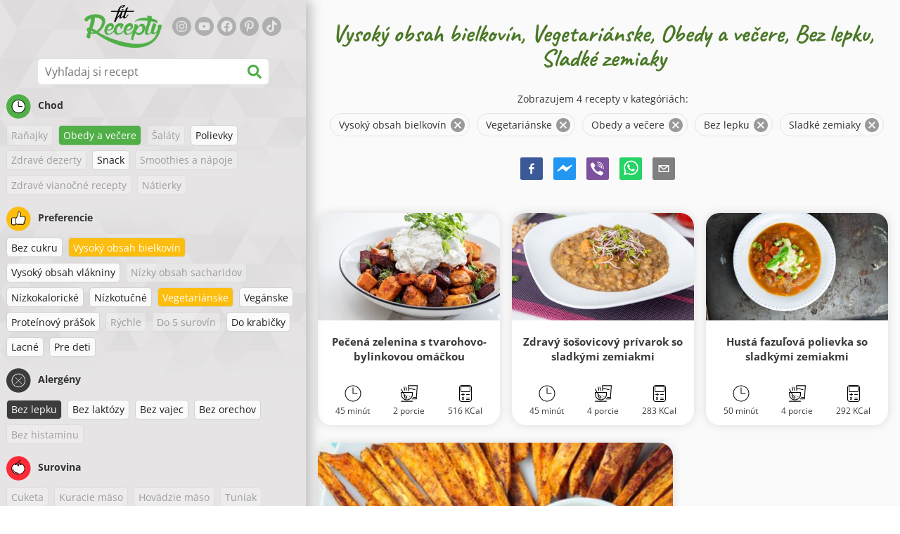

--- FILE ---
content_type: text/html; charset=utf-8
request_url: https://www.google.com/recaptcha/enterprise/anchor?ar=1&k=6LeVBu4lAAAAADaost9F-0Xeyj1xX2DBmrxgUdRr&co=aHR0cHM6Ly93d3cuZml0cmVjZXB0eS5zazo0NDM.&hl=sk&v=PoyoqOPhxBO7pBk68S4YbpHZ&size=invisible&anchor-ms=20000&execute-ms=30000&cb=huv9rg63tapd
body_size: 48578
content:
<!DOCTYPE HTML><html dir="ltr" lang="sk"><head><meta http-equiv="Content-Type" content="text/html; charset=UTF-8">
<meta http-equiv="X-UA-Compatible" content="IE=edge">
<title>reCAPTCHA</title>
<style type="text/css">
/* cyrillic-ext */
@font-face {
  font-family: 'Roboto';
  font-style: normal;
  font-weight: 400;
  font-stretch: 100%;
  src: url(//fonts.gstatic.com/s/roboto/v48/KFO7CnqEu92Fr1ME7kSn66aGLdTylUAMa3GUBHMdazTgWw.woff2) format('woff2');
  unicode-range: U+0460-052F, U+1C80-1C8A, U+20B4, U+2DE0-2DFF, U+A640-A69F, U+FE2E-FE2F;
}
/* cyrillic */
@font-face {
  font-family: 'Roboto';
  font-style: normal;
  font-weight: 400;
  font-stretch: 100%;
  src: url(//fonts.gstatic.com/s/roboto/v48/KFO7CnqEu92Fr1ME7kSn66aGLdTylUAMa3iUBHMdazTgWw.woff2) format('woff2');
  unicode-range: U+0301, U+0400-045F, U+0490-0491, U+04B0-04B1, U+2116;
}
/* greek-ext */
@font-face {
  font-family: 'Roboto';
  font-style: normal;
  font-weight: 400;
  font-stretch: 100%;
  src: url(//fonts.gstatic.com/s/roboto/v48/KFO7CnqEu92Fr1ME7kSn66aGLdTylUAMa3CUBHMdazTgWw.woff2) format('woff2');
  unicode-range: U+1F00-1FFF;
}
/* greek */
@font-face {
  font-family: 'Roboto';
  font-style: normal;
  font-weight: 400;
  font-stretch: 100%;
  src: url(//fonts.gstatic.com/s/roboto/v48/KFO7CnqEu92Fr1ME7kSn66aGLdTylUAMa3-UBHMdazTgWw.woff2) format('woff2');
  unicode-range: U+0370-0377, U+037A-037F, U+0384-038A, U+038C, U+038E-03A1, U+03A3-03FF;
}
/* math */
@font-face {
  font-family: 'Roboto';
  font-style: normal;
  font-weight: 400;
  font-stretch: 100%;
  src: url(//fonts.gstatic.com/s/roboto/v48/KFO7CnqEu92Fr1ME7kSn66aGLdTylUAMawCUBHMdazTgWw.woff2) format('woff2');
  unicode-range: U+0302-0303, U+0305, U+0307-0308, U+0310, U+0312, U+0315, U+031A, U+0326-0327, U+032C, U+032F-0330, U+0332-0333, U+0338, U+033A, U+0346, U+034D, U+0391-03A1, U+03A3-03A9, U+03B1-03C9, U+03D1, U+03D5-03D6, U+03F0-03F1, U+03F4-03F5, U+2016-2017, U+2034-2038, U+203C, U+2040, U+2043, U+2047, U+2050, U+2057, U+205F, U+2070-2071, U+2074-208E, U+2090-209C, U+20D0-20DC, U+20E1, U+20E5-20EF, U+2100-2112, U+2114-2115, U+2117-2121, U+2123-214F, U+2190, U+2192, U+2194-21AE, U+21B0-21E5, U+21F1-21F2, U+21F4-2211, U+2213-2214, U+2216-22FF, U+2308-230B, U+2310, U+2319, U+231C-2321, U+2336-237A, U+237C, U+2395, U+239B-23B7, U+23D0, U+23DC-23E1, U+2474-2475, U+25AF, U+25B3, U+25B7, U+25BD, U+25C1, U+25CA, U+25CC, U+25FB, U+266D-266F, U+27C0-27FF, U+2900-2AFF, U+2B0E-2B11, U+2B30-2B4C, U+2BFE, U+3030, U+FF5B, U+FF5D, U+1D400-1D7FF, U+1EE00-1EEFF;
}
/* symbols */
@font-face {
  font-family: 'Roboto';
  font-style: normal;
  font-weight: 400;
  font-stretch: 100%;
  src: url(//fonts.gstatic.com/s/roboto/v48/KFO7CnqEu92Fr1ME7kSn66aGLdTylUAMaxKUBHMdazTgWw.woff2) format('woff2');
  unicode-range: U+0001-000C, U+000E-001F, U+007F-009F, U+20DD-20E0, U+20E2-20E4, U+2150-218F, U+2190, U+2192, U+2194-2199, U+21AF, U+21E6-21F0, U+21F3, U+2218-2219, U+2299, U+22C4-22C6, U+2300-243F, U+2440-244A, U+2460-24FF, U+25A0-27BF, U+2800-28FF, U+2921-2922, U+2981, U+29BF, U+29EB, U+2B00-2BFF, U+4DC0-4DFF, U+FFF9-FFFB, U+10140-1018E, U+10190-1019C, U+101A0, U+101D0-101FD, U+102E0-102FB, U+10E60-10E7E, U+1D2C0-1D2D3, U+1D2E0-1D37F, U+1F000-1F0FF, U+1F100-1F1AD, U+1F1E6-1F1FF, U+1F30D-1F30F, U+1F315, U+1F31C, U+1F31E, U+1F320-1F32C, U+1F336, U+1F378, U+1F37D, U+1F382, U+1F393-1F39F, U+1F3A7-1F3A8, U+1F3AC-1F3AF, U+1F3C2, U+1F3C4-1F3C6, U+1F3CA-1F3CE, U+1F3D4-1F3E0, U+1F3ED, U+1F3F1-1F3F3, U+1F3F5-1F3F7, U+1F408, U+1F415, U+1F41F, U+1F426, U+1F43F, U+1F441-1F442, U+1F444, U+1F446-1F449, U+1F44C-1F44E, U+1F453, U+1F46A, U+1F47D, U+1F4A3, U+1F4B0, U+1F4B3, U+1F4B9, U+1F4BB, U+1F4BF, U+1F4C8-1F4CB, U+1F4D6, U+1F4DA, U+1F4DF, U+1F4E3-1F4E6, U+1F4EA-1F4ED, U+1F4F7, U+1F4F9-1F4FB, U+1F4FD-1F4FE, U+1F503, U+1F507-1F50B, U+1F50D, U+1F512-1F513, U+1F53E-1F54A, U+1F54F-1F5FA, U+1F610, U+1F650-1F67F, U+1F687, U+1F68D, U+1F691, U+1F694, U+1F698, U+1F6AD, U+1F6B2, U+1F6B9-1F6BA, U+1F6BC, U+1F6C6-1F6CF, U+1F6D3-1F6D7, U+1F6E0-1F6EA, U+1F6F0-1F6F3, U+1F6F7-1F6FC, U+1F700-1F7FF, U+1F800-1F80B, U+1F810-1F847, U+1F850-1F859, U+1F860-1F887, U+1F890-1F8AD, U+1F8B0-1F8BB, U+1F8C0-1F8C1, U+1F900-1F90B, U+1F93B, U+1F946, U+1F984, U+1F996, U+1F9E9, U+1FA00-1FA6F, U+1FA70-1FA7C, U+1FA80-1FA89, U+1FA8F-1FAC6, U+1FACE-1FADC, U+1FADF-1FAE9, U+1FAF0-1FAF8, U+1FB00-1FBFF;
}
/* vietnamese */
@font-face {
  font-family: 'Roboto';
  font-style: normal;
  font-weight: 400;
  font-stretch: 100%;
  src: url(//fonts.gstatic.com/s/roboto/v48/KFO7CnqEu92Fr1ME7kSn66aGLdTylUAMa3OUBHMdazTgWw.woff2) format('woff2');
  unicode-range: U+0102-0103, U+0110-0111, U+0128-0129, U+0168-0169, U+01A0-01A1, U+01AF-01B0, U+0300-0301, U+0303-0304, U+0308-0309, U+0323, U+0329, U+1EA0-1EF9, U+20AB;
}
/* latin-ext */
@font-face {
  font-family: 'Roboto';
  font-style: normal;
  font-weight: 400;
  font-stretch: 100%;
  src: url(//fonts.gstatic.com/s/roboto/v48/KFO7CnqEu92Fr1ME7kSn66aGLdTylUAMa3KUBHMdazTgWw.woff2) format('woff2');
  unicode-range: U+0100-02BA, U+02BD-02C5, U+02C7-02CC, U+02CE-02D7, U+02DD-02FF, U+0304, U+0308, U+0329, U+1D00-1DBF, U+1E00-1E9F, U+1EF2-1EFF, U+2020, U+20A0-20AB, U+20AD-20C0, U+2113, U+2C60-2C7F, U+A720-A7FF;
}
/* latin */
@font-face {
  font-family: 'Roboto';
  font-style: normal;
  font-weight: 400;
  font-stretch: 100%;
  src: url(//fonts.gstatic.com/s/roboto/v48/KFO7CnqEu92Fr1ME7kSn66aGLdTylUAMa3yUBHMdazQ.woff2) format('woff2');
  unicode-range: U+0000-00FF, U+0131, U+0152-0153, U+02BB-02BC, U+02C6, U+02DA, U+02DC, U+0304, U+0308, U+0329, U+2000-206F, U+20AC, U+2122, U+2191, U+2193, U+2212, U+2215, U+FEFF, U+FFFD;
}
/* cyrillic-ext */
@font-face {
  font-family: 'Roboto';
  font-style: normal;
  font-weight: 500;
  font-stretch: 100%;
  src: url(//fonts.gstatic.com/s/roboto/v48/KFO7CnqEu92Fr1ME7kSn66aGLdTylUAMa3GUBHMdazTgWw.woff2) format('woff2');
  unicode-range: U+0460-052F, U+1C80-1C8A, U+20B4, U+2DE0-2DFF, U+A640-A69F, U+FE2E-FE2F;
}
/* cyrillic */
@font-face {
  font-family: 'Roboto';
  font-style: normal;
  font-weight: 500;
  font-stretch: 100%;
  src: url(//fonts.gstatic.com/s/roboto/v48/KFO7CnqEu92Fr1ME7kSn66aGLdTylUAMa3iUBHMdazTgWw.woff2) format('woff2');
  unicode-range: U+0301, U+0400-045F, U+0490-0491, U+04B0-04B1, U+2116;
}
/* greek-ext */
@font-face {
  font-family: 'Roboto';
  font-style: normal;
  font-weight: 500;
  font-stretch: 100%;
  src: url(//fonts.gstatic.com/s/roboto/v48/KFO7CnqEu92Fr1ME7kSn66aGLdTylUAMa3CUBHMdazTgWw.woff2) format('woff2');
  unicode-range: U+1F00-1FFF;
}
/* greek */
@font-face {
  font-family: 'Roboto';
  font-style: normal;
  font-weight: 500;
  font-stretch: 100%;
  src: url(//fonts.gstatic.com/s/roboto/v48/KFO7CnqEu92Fr1ME7kSn66aGLdTylUAMa3-UBHMdazTgWw.woff2) format('woff2');
  unicode-range: U+0370-0377, U+037A-037F, U+0384-038A, U+038C, U+038E-03A1, U+03A3-03FF;
}
/* math */
@font-face {
  font-family: 'Roboto';
  font-style: normal;
  font-weight: 500;
  font-stretch: 100%;
  src: url(//fonts.gstatic.com/s/roboto/v48/KFO7CnqEu92Fr1ME7kSn66aGLdTylUAMawCUBHMdazTgWw.woff2) format('woff2');
  unicode-range: U+0302-0303, U+0305, U+0307-0308, U+0310, U+0312, U+0315, U+031A, U+0326-0327, U+032C, U+032F-0330, U+0332-0333, U+0338, U+033A, U+0346, U+034D, U+0391-03A1, U+03A3-03A9, U+03B1-03C9, U+03D1, U+03D5-03D6, U+03F0-03F1, U+03F4-03F5, U+2016-2017, U+2034-2038, U+203C, U+2040, U+2043, U+2047, U+2050, U+2057, U+205F, U+2070-2071, U+2074-208E, U+2090-209C, U+20D0-20DC, U+20E1, U+20E5-20EF, U+2100-2112, U+2114-2115, U+2117-2121, U+2123-214F, U+2190, U+2192, U+2194-21AE, U+21B0-21E5, U+21F1-21F2, U+21F4-2211, U+2213-2214, U+2216-22FF, U+2308-230B, U+2310, U+2319, U+231C-2321, U+2336-237A, U+237C, U+2395, U+239B-23B7, U+23D0, U+23DC-23E1, U+2474-2475, U+25AF, U+25B3, U+25B7, U+25BD, U+25C1, U+25CA, U+25CC, U+25FB, U+266D-266F, U+27C0-27FF, U+2900-2AFF, U+2B0E-2B11, U+2B30-2B4C, U+2BFE, U+3030, U+FF5B, U+FF5D, U+1D400-1D7FF, U+1EE00-1EEFF;
}
/* symbols */
@font-face {
  font-family: 'Roboto';
  font-style: normal;
  font-weight: 500;
  font-stretch: 100%;
  src: url(//fonts.gstatic.com/s/roboto/v48/KFO7CnqEu92Fr1ME7kSn66aGLdTylUAMaxKUBHMdazTgWw.woff2) format('woff2');
  unicode-range: U+0001-000C, U+000E-001F, U+007F-009F, U+20DD-20E0, U+20E2-20E4, U+2150-218F, U+2190, U+2192, U+2194-2199, U+21AF, U+21E6-21F0, U+21F3, U+2218-2219, U+2299, U+22C4-22C6, U+2300-243F, U+2440-244A, U+2460-24FF, U+25A0-27BF, U+2800-28FF, U+2921-2922, U+2981, U+29BF, U+29EB, U+2B00-2BFF, U+4DC0-4DFF, U+FFF9-FFFB, U+10140-1018E, U+10190-1019C, U+101A0, U+101D0-101FD, U+102E0-102FB, U+10E60-10E7E, U+1D2C0-1D2D3, U+1D2E0-1D37F, U+1F000-1F0FF, U+1F100-1F1AD, U+1F1E6-1F1FF, U+1F30D-1F30F, U+1F315, U+1F31C, U+1F31E, U+1F320-1F32C, U+1F336, U+1F378, U+1F37D, U+1F382, U+1F393-1F39F, U+1F3A7-1F3A8, U+1F3AC-1F3AF, U+1F3C2, U+1F3C4-1F3C6, U+1F3CA-1F3CE, U+1F3D4-1F3E0, U+1F3ED, U+1F3F1-1F3F3, U+1F3F5-1F3F7, U+1F408, U+1F415, U+1F41F, U+1F426, U+1F43F, U+1F441-1F442, U+1F444, U+1F446-1F449, U+1F44C-1F44E, U+1F453, U+1F46A, U+1F47D, U+1F4A3, U+1F4B0, U+1F4B3, U+1F4B9, U+1F4BB, U+1F4BF, U+1F4C8-1F4CB, U+1F4D6, U+1F4DA, U+1F4DF, U+1F4E3-1F4E6, U+1F4EA-1F4ED, U+1F4F7, U+1F4F9-1F4FB, U+1F4FD-1F4FE, U+1F503, U+1F507-1F50B, U+1F50D, U+1F512-1F513, U+1F53E-1F54A, U+1F54F-1F5FA, U+1F610, U+1F650-1F67F, U+1F687, U+1F68D, U+1F691, U+1F694, U+1F698, U+1F6AD, U+1F6B2, U+1F6B9-1F6BA, U+1F6BC, U+1F6C6-1F6CF, U+1F6D3-1F6D7, U+1F6E0-1F6EA, U+1F6F0-1F6F3, U+1F6F7-1F6FC, U+1F700-1F7FF, U+1F800-1F80B, U+1F810-1F847, U+1F850-1F859, U+1F860-1F887, U+1F890-1F8AD, U+1F8B0-1F8BB, U+1F8C0-1F8C1, U+1F900-1F90B, U+1F93B, U+1F946, U+1F984, U+1F996, U+1F9E9, U+1FA00-1FA6F, U+1FA70-1FA7C, U+1FA80-1FA89, U+1FA8F-1FAC6, U+1FACE-1FADC, U+1FADF-1FAE9, U+1FAF0-1FAF8, U+1FB00-1FBFF;
}
/* vietnamese */
@font-face {
  font-family: 'Roboto';
  font-style: normal;
  font-weight: 500;
  font-stretch: 100%;
  src: url(//fonts.gstatic.com/s/roboto/v48/KFO7CnqEu92Fr1ME7kSn66aGLdTylUAMa3OUBHMdazTgWw.woff2) format('woff2');
  unicode-range: U+0102-0103, U+0110-0111, U+0128-0129, U+0168-0169, U+01A0-01A1, U+01AF-01B0, U+0300-0301, U+0303-0304, U+0308-0309, U+0323, U+0329, U+1EA0-1EF9, U+20AB;
}
/* latin-ext */
@font-face {
  font-family: 'Roboto';
  font-style: normal;
  font-weight: 500;
  font-stretch: 100%;
  src: url(//fonts.gstatic.com/s/roboto/v48/KFO7CnqEu92Fr1ME7kSn66aGLdTylUAMa3KUBHMdazTgWw.woff2) format('woff2');
  unicode-range: U+0100-02BA, U+02BD-02C5, U+02C7-02CC, U+02CE-02D7, U+02DD-02FF, U+0304, U+0308, U+0329, U+1D00-1DBF, U+1E00-1E9F, U+1EF2-1EFF, U+2020, U+20A0-20AB, U+20AD-20C0, U+2113, U+2C60-2C7F, U+A720-A7FF;
}
/* latin */
@font-face {
  font-family: 'Roboto';
  font-style: normal;
  font-weight: 500;
  font-stretch: 100%;
  src: url(//fonts.gstatic.com/s/roboto/v48/KFO7CnqEu92Fr1ME7kSn66aGLdTylUAMa3yUBHMdazQ.woff2) format('woff2');
  unicode-range: U+0000-00FF, U+0131, U+0152-0153, U+02BB-02BC, U+02C6, U+02DA, U+02DC, U+0304, U+0308, U+0329, U+2000-206F, U+20AC, U+2122, U+2191, U+2193, U+2212, U+2215, U+FEFF, U+FFFD;
}
/* cyrillic-ext */
@font-face {
  font-family: 'Roboto';
  font-style: normal;
  font-weight: 900;
  font-stretch: 100%;
  src: url(//fonts.gstatic.com/s/roboto/v48/KFO7CnqEu92Fr1ME7kSn66aGLdTylUAMa3GUBHMdazTgWw.woff2) format('woff2');
  unicode-range: U+0460-052F, U+1C80-1C8A, U+20B4, U+2DE0-2DFF, U+A640-A69F, U+FE2E-FE2F;
}
/* cyrillic */
@font-face {
  font-family: 'Roboto';
  font-style: normal;
  font-weight: 900;
  font-stretch: 100%;
  src: url(//fonts.gstatic.com/s/roboto/v48/KFO7CnqEu92Fr1ME7kSn66aGLdTylUAMa3iUBHMdazTgWw.woff2) format('woff2');
  unicode-range: U+0301, U+0400-045F, U+0490-0491, U+04B0-04B1, U+2116;
}
/* greek-ext */
@font-face {
  font-family: 'Roboto';
  font-style: normal;
  font-weight: 900;
  font-stretch: 100%;
  src: url(//fonts.gstatic.com/s/roboto/v48/KFO7CnqEu92Fr1ME7kSn66aGLdTylUAMa3CUBHMdazTgWw.woff2) format('woff2');
  unicode-range: U+1F00-1FFF;
}
/* greek */
@font-face {
  font-family: 'Roboto';
  font-style: normal;
  font-weight: 900;
  font-stretch: 100%;
  src: url(//fonts.gstatic.com/s/roboto/v48/KFO7CnqEu92Fr1ME7kSn66aGLdTylUAMa3-UBHMdazTgWw.woff2) format('woff2');
  unicode-range: U+0370-0377, U+037A-037F, U+0384-038A, U+038C, U+038E-03A1, U+03A3-03FF;
}
/* math */
@font-face {
  font-family: 'Roboto';
  font-style: normal;
  font-weight: 900;
  font-stretch: 100%;
  src: url(//fonts.gstatic.com/s/roboto/v48/KFO7CnqEu92Fr1ME7kSn66aGLdTylUAMawCUBHMdazTgWw.woff2) format('woff2');
  unicode-range: U+0302-0303, U+0305, U+0307-0308, U+0310, U+0312, U+0315, U+031A, U+0326-0327, U+032C, U+032F-0330, U+0332-0333, U+0338, U+033A, U+0346, U+034D, U+0391-03A1, U+03A3-03A9, U+03B1-03C9, U+03D1, U+03D5-03D6, U+03F0-03F1, U+03F4-03F5, U+2016-2017, U+2034-2038, U+203C, U+2040, U+2043, U+2047, U+2050, U+2057, U+205F, U+2070-2071, U+2074-208E, U+2090-209C, U+20D0-20DC, U+20E1, U+20E5-20EF, U+2100-2112, U+2114-2115, U+2117-2121, U+2123-214F, U+2190, U+2192, U+2194-21AE, U+21B0-21E5, U+21F1-21F2, U+21F4-2211, U+2213-2214, U+2216-22FF, U+2308-230B, U+2310, U+2319, U+231C-2321, U+2336-237A, U+237C, U+2395, U+239B-23B7, U+23D0, U+23DC-23E1, U+2474-2475, U+25AF, U+25B3, U+25B7, U+25BD, U+25C1, U+25CA, U+25CC, U+25FB, U+266D-266F, U+27C0-27FF, U+2900-2AFF, U+2B0E-2B11, U+2B30-2B4C, U+2BFE, U+3030, U+FF5B, U+FF5D, U+1D400-1D7FF, U+1EE00-1EEFF;
}
/* symbols */
@font-face {
  font-family: 'Roboto';
  font-style: normal;
  font-weight: 900;
  font-stretch: 100%;
  src: url(//fonts.gstatic.com/s/roboto/v48/KFO7CnqEu92Fr1ME7kSn66aGLdTylUAMaxKUBHMdazTgWw.woff2) format('woff2');
  unicode-range: U+0001-000C, U+000E-001F, U+007F-009F, U+20DD-20E0, U+20E2-20E4, U+2150-218F, U+2190, U+2192, U+2194-2199, U+21AF, U+21E6-21F0, U+21F3, U+2218-2219, U+2299, U+22C4-22C6, U+2300-243F, U+2440-244A, U+2460-24FF, U+25A0-27BF, U+2800-28FF, U+2921-2922, U+2981, U+29BF, U+29EB, U+2B00-2BFF, U+4DC0-4DFF, U+FFF9-FFFB, U+10140-1018E, U+10190-1019C, U+101A0, U+101D0-101FD, U+102E0-102FB, U+10E60-10E7E, U+1D2C0-1D2D3, U+1D2E0-1D37F, U+1F000-1F0FF, U+1F100-1F1AD, U+1F1E6-1F1FF, U+1F30D-1F30F, U+1F315, U+1F31C, U+1F31E, U+1F320-1F32C, U+1F336, U+1F378, U+1F37D, U+1F382, U+1F393-1F39F, U+1F3A7-1F3A8, U+1F3AC-1F3AF, U+1F3C2, U+1F3C4-1F3C6, U+1F3CA-1F3CE, U+1F3D4-1F3E0, U+1F3ED, U+1F3F1-1F3F3, U+1F3F5-1F3F7, U+1F408, U+1F415, U+1F41F, U+1F426, U+1F43F, U+1F441-1F442, U+1F444, U+1F446-1F449, U+1F44C-1F44E, U+1F453, U+1F46A, U+1F47D, U+1F4A3, U+1F4B0, U+1F4B3, U+1F4B9, U+1F4BB, U+1F4BF, U+1F4C8-1F4CB, U+1F4D6, U+1F4DA, U+1F4DF, U+1F4E3-1F4E6, U+1F4EA-1F4ED, U+1F4F7, U+1F4F9-1F4FB, U+1F4FD-1F4FE, U+1F503, U+1F507-1F50B, U+1F50D, U+1F512-1F513, U+1F53E-1F54A, U+1F54F-1F5FA, U+1F610, U+1F650-1F67F, U+1F687, U+1F68D, U+1F691, U+1F694, U+1F698, U+1F6AD, U+1F6B2, U+1F6B9-1F6BA, U+1F6BC, U+1F6C6-1F6CF, U+1F6D3-1F6D7, U+1F6E0-1F6EA, U+1F6F0-1F6F3, U+1F6F7-1F6FC, U+1F700-1F7FF, U+1F800-1F80B, U+1F810-1F847, U+1F850-1F859, U+1F860-1F887, U+1F890-1F8AD, U+1F8B0-1F8BB, U+1F8C0-1F8C1, U+1F900-1F90B, U+1F93B, U+1F946, U+1F984, U+1F996, U+1F9E9, U+1FA00-1FA6F, U+1FA70-1FA7C, U+1FA80-1FA89, U+1FA8F-1FAC6, U+1FACE-1FADC, U+1FADF-1FAE9, U+1FAF0-1FAF8, U+1FB00-1FBFF;
}
/* vietnamese */
@font-face {
  font-family: 'Roboto';
  font-style: normal;
  font-weight: 900;
  font-stretch: 100%;
  src: url(//fonts.gstatic.com/s/roboto/v48/KFO7CnqEu92Fr1ME7kSn66aGLdTylUAMa3OUBHMdazTgWw.woff2) format('woff2');
  unicode-range: U+0102-0103, U+0110-0111, U+0128-0129, U+0168-0169, U+01A0-01A1, U+01AF-01B0, U+0300-0301, U+0303-0304, U+0308-0309, U+0323, U+0329, U+1EA0-1EF9, U+20AB;
}
/* latin-ext */
@font-face {
  font-family: 'Roboto';
  font-style: normal;
  font-weight: 900;
  font-stretch: 100%;
  src: url(//fonts.gstatic.com/s/roboto/v48/KFO7CnqEu92Fr1ME7kSn66aGLdTylUAMa3KUBHMdazTgWw.woff2) format('woff2');
  unicode-range: U+0100-02BA, U+02BD-02C5, U+02C7-02CC, U+02CE-02D7, U+02DD-02FF, U+0304, U+0308, U+0329, U+1D00-1DBF, U+1E00-1E9F, U+1EF2-1EFF, U+2020, U+20A0-20AB, U+20AD-20C0, U+2113, U+2C60-2C7F, U+A720-A7FF;
}
/* latin */
@font-face {
  font-family: 'Roboto';
  font-style: normal;
  font-weight: 900;
  font-stretch: 100%;
  src: url(//fonts.gstatic.com/s/roboto/v48/KFO7CnqEu92Fr1ME7kSn66aGLdTylUAMa3yUBHMdazQ.woff2) format('woff2');
  unicode-range: U+0000-00FF, U+0131, U+0152-0153, U+02BB-02BC, U+02C6, U+02DA, U+02DC, U+0304, U+0308, U+0329, U+2000-206F, U+20AC, U+2122, U+2191, U+2193, U+2212, U+2215, U+FEFF, U+FFFD;
}

</style>
<link rel="stylesheet" type="text/css" href="https://www.gstatic.com/recaptcha/releases/PoyoqOPhxBO7pBk68S4YbpHZ/styles__ltr.css">
<script nonce="poYe0GSFC2-a99k7qc_H2w" type="text/javascript">window['__recaptcha_api'] = 'https://www.google.com/recaptcha/enterprise/';</script>
<script type="text/javascript" src="https://www.gstatic.com/recaptcha/releases/PoyoqOPhxBO7pBk68S4YbpHZ/recaptcha__sk.js" nonce="poYe0GSFC2-a99k7qc_H2w">
      
    </script></head>
<body><div id="rc-anchor-alert" class="rc-anchor-alert"></div>
<input type="hidden" id="recaptcha-token" value="[base64]">
<script type="text/javascript" nonce="poYe0GSFC2-a99k7qc_H2w">
      recaptcha.anchor.Main.init("[\x22ainput\x22,[\x22bgdata\x22,\x22\x22,\[base64]/[base64]/UltIKytdPWE6KGE8MjA0OD9SW0grK109YT4+NnwxOTI6KChhJjY0NTEyKT09NTUyOTYmJnErMTxoLmxlbmd0aCYmKGguY2hhckNvZGVBdChxKzEpJjY0NTEyKT09NTYzMjA/[base64]/MjU1OlI/[base64]/[base64]/[base64]/[base64]/[base64]/[base64]/[base64]/[base64]/[base64]/[base64]\x22,\[base64]\\u003d\x22,\x22wrfCj8OdWcO4ZT3CvMOOw4dFw7/[base64]/CrsK4UMOnaMOiLsKoK8OtwqlOBxvDlcOqOFrDocKbw6MmK8OLw69mwq/[base64]/w5/[base64]/Cq8Kww6TCgsO9QsO3w7gYwprCmMK/IkQfUzIzI8KXwqXCuWvDnlTCowEswo0bwrjClsOoBsKVGAHDi28Lb8ODwrDCtUx+fmktwqzCrwh3w5FeUW3DhSbCnXE9M8Kaw4HDjcKdw7o5PGDDoMOBwqPCgsO/AsOvasO/f8KHw7fDkFTDnjrDscOxHMKALA3CiCl2IMOowo8jEMOOwrssE8K7w5pOwpBtKMOuwqDDm8KTSTcPw5DDlsKvXDHDu0HCg8OkJBnDoRhgclNZw4zCt3jDtBHCqBAncQ7DhBrCsUpvTBkgw4/DgMOyfWXDrWsLMzhHLMOHwofDhmxAw7cBw6wKw7UNwrjCisKjHwLDssK1wr0qwqzDl2Ehw5F2JnggQ2jClFbClHYRw4kMaMOYLAUOw5XCtMOZwrXDiQMqKcO7w5pmSmMHwoHCi8OpwqzDm8Oow63Co8OHw7PDg8KAXndnwpzCrDY/MRPDisOTKMObw7XDr8Ohw6sVw4LCicKJwr3CvMKNG37CrQFJw73CkWfClEHDkMOaw64XVsK8bMKxAXrCuTE2w6HCm8OSwo5/w7rDnMKewoHDrnM7A8O1wpbCi8Kdw4JndMOIfWzCp8OwFQbDvsKgSsKVWnRVXFhww7MxVSB/[base64]/[base64]/[base64]/[base64]/Dl8Kvw7HDogJew7liR8KzAMKSM8OJwrHCssKPTMKTwpleNHZXB8KzHcOdw5o9wpR5c8KDwoYNUxF8w5sofcKqwrptwobDgVg8eTvCq8Kyw7LCvcOhWCvCrsORw4guwpk8wrl7ZsO/[base64]/[base64]/DiVfDksOVe2d0w50ZesKhw7tswrdTw7PDvHTDpnJyw5sVwrkyw5fDr8KMwqjDr8Kuw5E9c8Kiw4PCmGTDpsKWU1HCmWPCrcKnMV3Cl8KrSmTChcO/wr0xFygyw77DsXIXF8Oxb8OwwqzCkxbCicKwdcOGwrHDuFR/XBLDgiDDvcKEwrlUwovCi8OwwqTDujrDlsOcw5DCnDwSwonCtyDDpsKPXikQDBbDjsOifyfDssKowoQuw5PCsksKw5JBw5bCsxLCsMOSw7jCr8OtPMO0GsOhBMOfDsOfw69LTMKgwp/ChTJtCsOLbMKaTMOcJ8OtBAvCvMKwwoYqR0bChCDDkcOUw4rClSMWwppQwoTCmyXCgWJ7w6PDisK4w4/Dtk5Ww7QQFMKbPcOjwrJfXsKwCV8cworCsl/DscOAw5VnD8KmfzUyw5YowrRTCjLDoQ4nw5M6wpV0w6vCo37Cumpuw6/Dpj8jBnrCgU5ewonCqRXCuX3Dj8O2Y0oCwpfCsETDqUzDp8KIw4jDkcOFw543w4RsEwPCsEFBw5PDv8KrJMKIw7LCu8Ojwo9TMcOgJ8O5w7Rqw714TR1xHw7DkMOLworDmCHCkTnDvWDDizF/XgdHTC/Dq8O4W0IJwrbCu8KYw6YmB8KtwpFGa3TCkVwmwozDgMKSw5zDiFUpWz3CtnRlwo8FDMO4wr/[base64]/DvwXCl8OlVsO4KjfDscOVw5pew6kywrbDj0LDohd6w5Q7JCTDjRdfA8Ocwo7DmAsvw6PCr8O1eG4Uw4jCiMO4w5vDmsOEDBxMwrEkwobCqRkCQA/DhUfCusOVw7XCrRhJO8KECMOCwqHDqyvDqUfCicKHfU07wq0/[base64]/cgHCnDzDp8K9UVdgw4JsElXCr8OpLcKKwpRIw51CwrzDosKzw5MXwqLCh8OIwrTDkhYgECnCh8Kaw6jDsUpLwoV/[base64]/[base64]/DicKEw4LDrkc8Z8O4VsKGMcO8w7UXA8KmJsKCwqLDq2TCqMOvwotbw4bCljwcO0zCicOMwrdpGGMSw4V/w70+YcKYw5nDm0ovw6YgHCfDmMKNwqNHw73DjMK5QsO8XApgc3g6b8KJwqTCs8KNHAYmw5BCw5jDosOkwosrw7XDmSIsw6XCrz3CpWnCvMK/woEkwrzCk8OnwpNYw4LDm8OlwrLDscOMYcONN2rDi0IGwrvCu8K7w5J5wpjCncK4w6V8DGPDuMOUw5gawolkwqHCmjZkw4YxwrvDkWJTwpZZMF/CvcKBw44VdVxJwqrCosOWPXx7MMKMw7UJw6xDYhR6acONwqEYPUd7chMJwrFwfsOYw750wrc1wpnCkMKYw5gxHsKvUkrDk8OLw6XCkMKvw4BGB8OZQMOJwpXDg0dGPcKmw4jDjsKCwp8/wqzDmgAVZ8KnWGwBGcOlw6YfOsOKBMOKQHTCsHJGH8KbTAPDtsOfJQjDs8K6w5XDlMKMFMO0wqnDq2fCgMOZw4XDs2DCkUTCv8OyLsK1w78CShNtwqocVxUCw5/CvsKsw4LCg8KOwoXCnsKcwotCPcOKw53Cr8OTw4gTdT7DlkA+V2UXw4Fuw45mwq/CrnXDqGUaTxHDgMObcUjCjDLCtMK3ER3CtsKhw6vCpsO4K0dxElFyJ8OIw7EwCjvCoFtPw6/DqGxRw4UBwoHDq8OmD8Ogw5DDg8KFHnPCmMONXcKTwp1KwpfDgsOONzjDgW8+w5zDkA4tdMK8R2l2w5PDkcOUw6/Dl8KkIFPCp20tcMK/LMKJacOWw79HBDTCocO/w7rDusODwq3CmsKQw7cvScKkwpHDvcKueU/[base64]/CusKNAcOQVFPDtEzDmhLCh8OmQF0/[base64]/[base64]/MUHDhVvCrcKTw7rDo8KiwqnCiMOnByxFwrVmFiVuXcO+JCbCm8OzUsKgUMKlw4jCpHbDtxUzwoMlw7VMwr3Dr2hDC8OYwpfDikxdw59ZEMOrwqXCpcOnw5gJHsKlGlpuwqTDocKKXMK+dMOaOsK1wpoyw6DDkycpw59zLis8w4/Dk8OZwqnChGR7IMOUwrzDs8KdPcOtDcO/[base64]/NMKfwrzDoMKXw65Ew55vw682wqUSOMOLwroXGhvDtARuwo7CsV/CncOXwoBpNEPCrGVww75Zw6BMGsO0M8O5wokqwoVWw4tew5lpeEzDqC7CliHDvQRFw4/DrMKHcsOTw5LCmcK3wpfDq8KZwqDDq8Kww5bDncOtP0loVWZzwojCkDV5XMKHPsOsAsKBwpxVwozDuj85wo1Wwp9fwrI/ZWQBw44KFVhgHMKHC8OGOGcDw43DrMO6w5bDhBQ5XsOlcBzClsO+PcKYWFPCjsO+wqY9NMKHY8Oyw7JsQ8OAbsK/w40Ww4sBwp7Cl8Omw4bCmjbDsMKJw6VyOMKsMcKJZsKNYUzDt8O8cidgcyUHw6IjwpnDs8Ogwog2w4DClBQAw6nCvcOCwqLDlsOew7rCu8KDOMKcOMKdZU80WsO0D8K6I8O/w7M3wrVVdA0TLcKEw4g7X8OSw4DDhsKPw7MlImjCssOLPcKwwoDCtD3Ch2kuwp1nwrJMwrMXEcOwe8K0w488YkHDp3TCrXHCvcOOYz1GZx4Bw43Dg2hICcKBwrJ0wrsxwpHDtV3Dh8O3LcKJA8K6eMKDwrU8w5sfK1ZFKlRcw4IQw6ICwqA/QCbCksKuLsORwotEwq3CmsOmw57CnmAXwqrCm8Kue8KxwrHCh8KiKUzCm0XCqsKZwr/Dr8K3QsOUHwTDpMKIwqjDpy/CgMObGBbCmcK1fFg5w7ISw7rDiWzDklXDvcK1w4g8GEfDin3DmMKPQcO2XcOFX8O9UXPDtHxsw4FEecObRywkWVdewpLDgMOFNXvDmMK9w73DtMOSBgQjR2nDqsKzXsO9Yw0vKGBwwpHCoBpUwrfCucO/J1Brw4bCm8Ozw79lw7sIw5rCtXlow6ggMzVLw5/DsMK9wpLCs0vDmwhnWsKNOcKlwqTDrsOuw7MDOXk7SgcOR8OhdcKCPcOwM0LChsKifsK+eMKawoXCgC/Csl5sUhwgw4PDuMOWGxHCvcKGBWjCj8KWESnDmDjDn1bDkSLCu8K5woUOwr7CiVZFbmTCicOoLcKhw7Vsd13CrcKUCToHwoV1emMwMRptw5PDp8K/wrhXwoPDhsOYF8ONX8KQdzfDgcKBH8OCAsK6w5N/XQbCncOkB8OfB8K4wrFHBDd7wobDknwFLsO/[base64]/[base64]/CnT7ClMO2NxjCssKEFsOEwpnCoxLDrcKqw4tNXcKJw4M3PcOsW8Kkw5UWDMKow4/DusOtVhTCrWzDolwzw7ZTSU89LTjDqSDCtcKpNHkTw4gcwoxGw7rDpMKnw44HB8KEw61twpExwozClTbDjUjCtMKyw5vDsWzCgMOKwqDChBfCh8OhZ8KcNAzCtTjClX/DhMOdLAt/wpnCqsOWw6geCz1MwonCqGDDvMKqJgnDvsO9wrPCiMOewrfDncK9wq0bw7zCkl/CswvCmHTDj8KLDRLDtsKDBcOdTsO+NmZrw4TCsFDDngkHw7PCjcOhwoBwDMKiO3EpKsKKw7cIwrzCoMO7FMKFRTchw7zDvknCoQkGcTrCj8ONwpwxwoMPwpfCmSrCscOrUcKRwpM2PsOpXsKcw7/DvjJnOsOefRrCuTTDtxcWXsOgw4bDtWAxesKtw7xrd8ObHw3CtsKYYcKxUsOPSCDCrMOeSMO7F21TVWbDmcOPA8K2wrQqKCxJwpYwcsKDwrzDssOoG8Obwo1saE3DtVPCmElwL8KJLcOPw6XDhCDDtMKoT8OFCl/ClsOEQ2kPYxjCrjXCkcKqw4nCtTDDlWBbw5wwUTIjKnBlbsK5woHDmhDCgBnDjsOWwrkuwrsswpgiZ8O4TcOCwqF/BT04SmvDkGczW8OSwqx9wr/CpsOnS8OOwqDCmMOSw5HCkMOeCMK8woBYecO8woXCucOOwr7Dq8Opw6wgU8KAbcOvw7fDpcKRwpNjwq3Dg8OTZiQ/ETZaw6w1b38Pw5A3w48JYnHCncOww5lCwoICTBTCr8KDRSTCu0EmwozCp8O4eHTDunkFwoXDoMKPw7rDvsK0wpUCwqpbMlovCsKjw5fDnR/[base64]/[base64]/AzRxwpLCtGzCjXYOPwPDkMKiP13DkcOXZHXCoBwnDMKlTw3Di8KrworDqGQzWcKJecODwp0Kwo/[base64]/wqRnw5PChnIxwpbCkcKSw7zDpcKBCcKicDwwHi4uUQPDjcO5HW9MFsKdVHTCrcOWw57DkHc1w4/[base64]/P1F1NV/Ck2nClhjDkMKdwqjCicKcwovChy9EK8OvZTfDt8KkwpNbPE7DqV3DvFPDlMK/wqTDj8Oxw59NNW3Csh3CqWxWD8Krwo/DiTLCukDCimJnPsK+wrYyCzsJO8KmwqQ6w57CgsO2w4RIw6HDhAYowoDCr0/CpsKNwqUPeBvCoyPDhE7CvwnDgMOFwp5VwovDkHxjLMK9bAXCkSRyGgzCgi7Du8OIwr3Cu8OMwpXDniLCtmY4acOOwrfCj8ORQsKUw6JtworDh8KcwqpXwpE1w4lXJsOdwrVTXMO1woQ+w79ARsKHw7tjw4LDuVl9wqjDt8KTRXTCtGVdNR/ClsOxY8OWw6fCksOOwo4NLzXDvsOaw6fCvMK6U8KWBHbCkVdgw49tw6rCicK9wpjClMOYXMO+w44swqErwqbCisOeQ2ZiXml5wrR3wpohw7fCu8Kcw7/[base64]/Do8OVBcK6wp7ChgHDjMKGAsOtEDzDkHx9w7DDgMOLFcKJw7jCt8OQw4XCsT0Bw5zDjRFJwqFMwocYwojDp8OXC2HDo3BETycrbTdBH8O2wpMINsOHw5plw4nDvMKtOsO+wq50DQElw71dFVNPwpZpCMKJGDlqw6LDs8KNwp4abcOHVMOWw6LChsKAwol/wo3DicK8GsKFwqXDp33CmCoQK8OxPwfCplbClVg5GnDCp8KXwpIWw4ZfbcOaV3DCisOtw5jDv8OtQ0TDocOYwoBdwqNaP3VRNMOpUTdlwonCg8OxUTE3dUh5AsORaMKoGQPCiEQtRcKQE8OJSwIVw4zDv8KFb8O4w4xnWFrCoUUsY0jDhMOLw7nCpAXCtRrCuW/Cp8OxGTF1XsKqaXpuwo87w6HCuMOGH8ODKcKpAhpewrTCjSsPMcK6w7bCmsKKJMK9wo3DgcOfGFs4CsOgRsOSwoXCtVHDpcKPaTLCtMOGfQvClsOBe20owp4fw70TwqnCnEnDv8Obw5A3Y8OsNsOSLMK/SsOpTsOwYsKiTcKYwqUcwoASwoQawoxwBsKRdWXCi8OBYgo/HgcIKsOlW8KEJ8O1wo9mSEDCgFLCjQDDqcOuw5gnSjjDuMO4wp3CrMOJw4jCkcOLw7cifMKnGTgwwrvCrcKxSTfCuHBRS8KVenPCvMKqw5VVF8K6w7o5w4HDlMOtDzczw4LCj8O9MFkrw7rDlAXDlGLDhMOxLMORFgcQw6/DpQfDiBbDsDV8w4dJNcO+wpvDoBUEwoV9wohtb8OlwpwjNTzDvzPDt8Kiwo9+AsKDw5Jlw4V/[base64]/w6Igw4jDgWLCssKgw6XDnMOywqxrwqbDn8KQbw/[base64]/[base64]/w4kvwpIfccODesKiw4/DjiQJVMKdIMKCw7PDvsOfZj1Aw67DjUbDiTjCiitGEUM+Oh/DnMOoPyARwq3CjGTCmnjCmsKTwqjDrsO7WB/Ck1LCmhMraljCvwzDhSXDusONJh7DuMOuw4bDk30sw5hew7TClTHCosKIWMOOw6/Dp8O4wonCrhJHw4bDgAduw7bCg8OywrPDi2xCwr/ChXHCmsKpA8KYwpzComUtwqJfZGvDhMKiw789w6RQSUkhwrPDrEYiw6NAwpDCtAwhMUt6w6s5w4zCmFwXw7YKwrfDsVHDuMORFMOzw47CiMKBZcOVw7QBWMO/wq8SwrBFw6rDu8OACFwPwrPDisOHwr5Iw7fCoSDCgMKPDi/[base64]/CtsKPw4HDrXB8wooacX4Ww6gewpFuwoDCjz/CnHFjwoAGbWTDhsKfw5/CgcKhBQt3PsKwNkp5wrRkesOMUcKsR8O7wrpZw47CjMKhw5lYw4lNaMKww4jCglvDpjl2w5vCusK7CMKnwqBwUm7CgAbClsOLOMOrAMKfHQXCmkIDTMK7w43CtcK3wpthw7HCkMKACMOuPEtTDMKDPwprGWbCh8KCwochwpTDvF/[base64]/[base64]/CpFkNw4TCrVxjw4jDoBvDjRYWPyPDicKBw6zCq8Olw75Bw7fDizHCrMO/[base64]/DvcO/fiJww4XDmsKOw7vDsMOiw4lWw63CgcOywrHChMOzFj4tw7l0DcOUw5HDlAjDscO6w6g4wp1kFcOGDMKZdTDDlcKIwp/Dp3o1bQcKw4A1DMKBw73CpsKmTGllw6pNIsOHLnzDr8KHwrhKO8OkfH3DrcKIGcK0F1MvYcKtCiA/XxNuwrfDq8OCMcOwwpNZYj/CpWXCg8KZYCglwqkLKcO7LSXDicKxahtdw5PDnMKSJmtWEsKuwpB4KRM4JcKneVzCiWvDkXBeBF7DmAsJw65Qwr8bBBJXW3/[base64]/DkcKGwp/[base64]/w6HCnHIxBiPDpgjCmF3Dp8KJdsORJwU3w75MfWPCq8K7bMKtw5MYw7oHw5kZwq3Dk8KKwpHDo38gN3LDlsK/w4XDgcOqwo/DsARjwpZXw7/DsVXCgsOAZsKswpzDg8KLZ8OuUWAOCcO0wpnDkhTDmMOwd8KMw5VZwrgUwqXDhMOgw67Dnj/CtsOsK8KqwpfDjcKLYsK9w40ww4o6w4dAM8KCwqJEwrMQbHvCsEzDkcKDSMOXw5LCs0jCsBsCaDDDu8K5w4XCvsO8w5/Cp8O8wr3DtjXCpkMSwo5uw6/CrsK5wrnCq8KJwpPCpwXCo8OmA2M6dgkAw4DDgRvDtsKobMOYDMOKw5zCsMOVScO5w5vCgg/Dn8KEbsOuJjTDv09Dwr5wwoQjUsOrwqDCikglwpAMMxtEwqDCvjXDv8KWXMKyw4LDsCcqT37DojZWMU/DokpZw40id8OkwohoasK9wrkWwrBiFMK6HMKtw4LDucKJwrYSLmjCkQXClWt8AVw8w4gtwqTCrcK/wqEeNsO3wonCgl7CiS/DlkvChcK0woFkw7PDtcOAbMOJUMKZwqouwr8TLT3DgsOSwpPCrcKBN0rDqcO/wrfDgHM/w7AAw5MAw4BJE1xWw5jClcOLbApYw61taRxYLMKvaMOVwq9Lc2XDs8K/cVDCpzsaB8OMf0/DjMOYEcKoYD1qZUPDvMKjY0NAw7LCjzzCqMO/PyfDrMKCEl40w5RRwrNBw6xOw7NWWcKoAQXDl8KxFsOpB05HwrvDuwjCqsOjw71Fw7AJeMOtw4hOw7lMworCpsOswqMaLH5vw5HDtsK8csK/[base64]/CjcK6w4jCgMKHw5nCtMOZERRww4MkQcKrGh/DoMKeW0nDpVI1dMKDNcKbKcKUw4Nowp8Nw6pYwqdyEkxdexPCqiBNwrvDvsO5dDLDml/[base64]/[base64]/Dim/CksKCwp3CqVjCpmjDncOMIMKrwrReUcKfXsK2NzHDi8OVwq7DulJfwq/DoMKAWnjDl8KDwpfDmyfDg8KyIUUaw5RLBMOWwpYgwo7DmGDDpjU1UcOawqkGFcKsZ3jCjjFGw4/[base64]/[base64]/[base64]/CmXbDsVfCr8OGw6bDjDAuZ8K3w6gVWcOOcTPCsA3Ct8KJwr8gwrfDoE7DucKKQFZcw43DqMO5PMOWOMONw4HDk03CsjMyc37Ci8ORwpbDhcOyNHLDn8OIwq/CiWEDd0XCiMO/AsKfInPDrsOpAcOBP3/[base64]/CsijDhiV0wokFwoo0EcO+wqUvWMOlw5kecMOxw5Y6HUgVKzohw5HCngoAVynCoVYxLcKJfi4qHWZSUj1mJMOHw6LCo8OVw7ddwqIcccKkY8O1wr5uwrvDj8O0DSoWPh/Cn8Obw7JcRMOdwpXCuhVhw77DuELCqsKTWMORwr5rAEs+CSRAwp97ewLDm8KgJ8OyfcKmQ8KCwonDqMOAXVdVKj/CocOxQWjDmXDDgAg7w45LG8Ozw4FZw4PCvXVhw6PDr8KlwpdaI8K+w5fCgU/[base64]/DlAM4Mk3Ctilxw4kBS255FMOdwrfDgMO2wp3Cj0jDim/[base64]/DtxM/wo4gd8OJwrHDgWzDs8Okw5QKwpDDksKhdA7DpsKLwrTDoTotDlHDl8ODwpJSW3p8YMKPw6nDlMO7SyIZwqvCmcOfw4rCjsO7woo3DsOVZsOQw5NPw7TDpkAoFD9vAcOtW3/CrMKLf39rwrDCgcK0w5UUByXCrDvCv8O7ecOEMjHDjBFuw5VzInvDl8OHbsKNNmpGS8OAOG5VwqkSw5nCpcO+TB7CjTBewrXDvMO9w6A2w7PDs8KFwr/CqnvCoitJw7LCscOwwqclAkFLw4ZrwoITwrnCvHp1WFnCix7Dijd8BFoyAsOYbks2wodEXwZjQw/DjHMhwpDChMKxw58uXSTDg0xgwoU1w5nDtQF2WsOaSSp+wr9YCsKow4k8w53Dk2gPwpvDq8O8ECbCtRvDjGpDwqQdNMOZw5w/wprDosOrw6jCjmdcT8K1DsKtHzHDgQvCuMKPw79uHMOAw4EJZ8Omw5dswqxRD8KqJ1zCjE3CmsKKYzc1w7ttRCLCol5Pw53ClMKRWMKybsOaGMKow7TCmcO1woVTw7dhYTnCg39GSzh/wqJrCMKrwoEAw7DDiB8VfMOgAiRHfcO3wqfDgBtgwrhmPlHDkArCmDXCrWnDusK0d8Kjwp0WHSVww4F6w69bwoFkTgnCqcO4RSjDkRhuMsK9w5/CtSd/Q1zDowbCpsOUw7UEwosbDQV+fMKVwqJIw7oxw4FbXz4xb8ODwqpJw57DusORHsOUfHxPdcOpHiJiaW7DtsOSJsKXRcOtQsKkw5TCm8ONw4oLw7AlwqLDkUFpSmpawrDDg8Knwoxuw7NzU2N3w7DDtV/DucOdY13CmcO2w53Cv2rCmyLDg8K+BMOpbsOZE8KAwpFIwqRUMQrCrcOEYMOuNQFMY8KocsKlwqbCjsOGw5xNRnPCmsKDwpUxSsKZw5/DtAjDtHJbw7opw7QFw7XCkEhrwqfDgn7DmsKfYENVb09QwrzCmGFvw6UYZSYzAwAWwp9Hw4XCgyTDvw7CqV1Zw4YWwoFiw6RoQMKnDnrDiV7DjsKLwpBMDVp1wqDDshcmWcKsWsKSOcKxGGIiIsKUDypzwpZtwrQHe8KTwqXCkcKwbMOTw4/Dgl1aN23Cn1LCusKLPEzDhMO8chdZGMKowpkgGHnDnn3ClzLDisOFLm7CqcKUwoEOFgc/[base64]/CsGZDN8OJLzonwqkjw4ZIwovCrwnDlkjCt8OnfXpsYsOrVTvCqm8lCngcwqPDjMONBxlYV8KPBcKcw7A6w4DDksOzw5ZuAgo5IXBxNcOGQcK2XcOJLQfDkR7Dqi/Cqxl+HDVlwpdaBXbDhE8cIsKlwpkKLMKOw5NVwrlEw7PCksKfwpbCmz/CjWPCgCxrw4BZwpfDgcOew7jCkiUBwojDklLCscKtwrZgw7vCtVbChT1LbGcfOgfCiMKwwrRIwofDgw3DosOJw54pw4PDs8KbN8OEDMO5D2fCvDQPwrTDsMODwqnCmMOFMsOBewQ/wpIgAmLDq8KwwrlIw7HCm0TDklnDksO1J8O9woJcw5pHBWzCsH/CnilKfwDCqUbDksKAPxrDlltgw67CgsODwr7CslVlwqRhK1fDhQlDw5DDl8OFD8KrRgURWk/CgALDrsOHwqbDjsOqwovDvcOfwotxw6TCn8O/UDw9wpJpwp3DomrDlMOMw4h7SsONw4QwB8KSw5xMw4gpOl/Dv8KmWsOvccO/[base64]/CjcKGwrYLf8K2ADtmC8Onw6dLw7UPd8O6H8O5woZBwo45w5vDl8OodwPDpMOTwp0IAyvDmMO+LMO4TmLCrG/CgsOWcDQfGcK7KsKyBjAnRsONUsKRRcOmOsODUQgeH14IQcOwIylMORrCoBVYw49bChxBZMObe0/ChU1Dw7R9w7FfVW40w7DDmsKfPXZ+wrsPw7B3w7rCujLDp3jCq8KbcArDhG3CncOTfMK7wpcsI8KJPSbCh8KWwoDDpRjDkSDDhDkjwqTCrxjDsMOvWMKOcA9hGFLCu8K3wrtqw55/w5AMw7zDg8KzNsKKU8KFwqVSexN4e8OYTVQYwrEAWmwBwp8bwoJqUkM0EgJ3wpnDgjrCkTLDp8Kewqp6w6rDhAbDrsOwFibDp1kMwpnDvzw4UT/CnFEUw7bDhQAnwqPCucKsw67DrSTDvCvCiScCVQoHworDthIEwqjCp8ONwrzDrXcEwqktBSvCrmBxwp/[base64]/DpF4pw7DDo0zDlxsIVBvDiBtdKcKmw6kXdlPCh8OiEcKmwrzCgMKowqzCgMOgwqAGwqd2wpTCtCMeGEJzPcKRwpZsw55AwrA2wo/CscOcAsOaJMOJY19sSC8/[base64]/CjsKrVMOew63Cv8Ovw6FOwoQKCsKwKHjCp8Kew6DCqMOdw7A6NMKdejzCkMKtw4XDinZwHMKjIjXCsk7Cu8OzPz8+w5xGCMOGwpnCoF9XEH1Nw4vDjQDDt8KUwojCoBfCgsKaLBPCsGlpwqtlw7fCmWTDqMOCwqTCrMOMbE8JKMK7SF0/[base64]/DscO3wrw5wo/[base64]/e8OeG08fXcO6w4PCmMKPw7sTwrnDkGTCg8OfJ3TDmcKcWXVawqTDv8KXwro+wpLCsArCosOpwrxewp/CscO/KcKZw5tiWmI0VmvDrsKORsKEw6/Ch17Du8KmwpnCrcKBwpLDgxI0AG7DjzjCtF9bDxJZw7ErTsOHSkxYw7zDuw7DgG3DmMOkXcO0w6E2YcOiw5DCuHrDtXcLw77CjMOiWlkbw4/CqlVtacKyF3bDm8OhDMOOwp03wrALwoJGwp7DqDrCi8KNw68lw4vCrsK8w5FnTTbCgHrCqMOHw5pQw6zCmn/ChcO3wqXClwZFfsK8woR3w7I/[base64]/[base64]/[base64]/[base64]/DmFVkw7jDugRXXTnDnsKiw7LCusO8w5s1w7TDpHRiwqDCs8OqLsKNwrhOwqbCkSXDi8OiGAMyKMKDwq1LQ1cYwpMnM39DG8K7HsKxw5fCjMOAIikQPxomIsKQw6NAwoNnNGjDjw8zw6TDqG8Xwrsgw6/ClmAreWTCjsO7w4NKbMOxwpvDnX7CkMO5wrfCvsOiRsO8w7bCnUMtwroaf8K2w5zDqcOmMFk+w7DDtHjCocOzNw/DsMK9wrDDrMOqw7jDg1zDo8K9w5nCjU4NH0YmEjtjKsKRNXEyQChZIC/CkCjDpG9Uw5LDqSQpHMO7w5AEwo3CjBrDhhfDhsKjwq5HME01FcKMSx7DnMOQDBvDm8OEw5BUwrgTG8Otw5xbXsO3cXJ+WcKVwqbDtzVDw6bChQ/Dq3bClnbDpMONwoF4w7LCkyfDowxqw5Y4wo7DisOHwrIoSk/DjMKiWwtrUVFtwrJIFWnCo8KmdsKuBm1swpN7w7tOPMKWR8O/w4DDl8KIw6nDv3k6WsKVAFvCv2VVGRgGwo1ibE0XdcK4bnthYVVKWntEFR09B8KoFClWw7DDkGrCscOkw7o0w7TDqj7Dh31zYMK1w57CmR4ED8KkE1TCm8O2wphTw5fCjlANwonCjcOlw5XDh8OAMsK4wrXDg19MNsOFwolIw4MDw6ZBJlR+O2QfOMKKwp/Dr8K7DMOcwobCtU9pw7vCjGwvw6hIw4o3wqACeMKnacOcwpgRMMOCw7JPFTJuwqpxDU9gw54kDMO5wp/[base64]/wpHDjErDvzPDpMKhGWTDtifDrmTChyDCoMKKwr0Lw6UwWn0rwrLCskA2w7jDi8OYwqfDmkYyw4fDtmg2V1lTwr1bR8KwwrjCn2vDngfDucOjw7Uzwp5Fc8Ocw47CrAolw7tkBF45wpNYPSs9T2NAwr9rFsK0FsKGQ1cMXsOpRirCsF/CrAXDlsK9woHCqMKgwoJGwr4rK8OfUcO0AQgKwod1wo9vchbDsMOncWhfw4jCjm/CkAbDkmbCikfCpMOew6tQw7Jbw4ZzMR/[base64]/w6rCj3XDjcOLAsOVFMO0RW5cw4IRQ8KdLMO+a8K5w5zDjQfDmcKyw5YZMsOoC2LDvUlUwoIxecOlLwYfZ8ORwqZzbUfCgCzCiCDCiy3CtDdlw7czwp/DmT/CpwwzwoNKworCuQ/Dt8Obfn/Chg7CscOVwqbCo8KYK2DCk8KXw6scw4HDlsKdw7jCtWdSK24aw7NLwrx0IyLDlxAjw6fDssOUCRNdI8KWwqfCtF4Nwrl8f8KxwpUTGVDCmV3DvcOjWsKlRkgzNMKHwpYrwoDDhwFrC3Y+DjhpwofDp1Nnw5QzwphmOm/DmMOuwqjCuy4LYsKOMcKgwpY2OXdLwrANAMK4e8K2R1dwIzvDmsO1wqHCi8K7UcO5w6fCog06wofDj8K/asKjwqlKwqnDnBY3wr3CrMOBf8KlLMKEwq3DqMOdHMOJwqsHw4jDmMKKYxhHwq7Ch089w4RDalEewr7CsCvDoWbDp8OWJg/[base64]/Cgh3Dmn4Zw5ZYwoXCvcOYwr5qUcKlJ8ObcMO6w6UxwoDCnQUMCsKLAcOmw7fCtcK1w4vDiMKqdcKzw7bChcKQw73CrMK0wrtCwoljXT0XPMKow5XDs8OJA0JwCV0Ew6QYHX/Cn8OXPMO8w7rCpsOyw6vDlsK/AsKNJyLDusOLNsONSwXDiMKcwp49wrXDvcOOw6TDryvCjzbDs8K2XGTDo0bDinUkwo7DocOww65qw63Ci8KFGsOiwrjCjcOZw6xRTsKtwp7DjDjDpRvDkyvDnUDDm8KrScOEw5nDjsKZwrLDosOmw6HDqi3ChcO7P8OwUgDCiMOnAcKmw40IL39QFcOca8K/Igg2KnPDnsKuw5DCpcO4wrdzw4oeEXfDgSLDnRPDkcKswoHCgEgTw7cwZWAswqXCsTbDsCB7IHbDvwNVw5TDhBzCh8K2wrXCswTCocOwwqNGwpcvwrprwr/DkMOFw7TClTktMCBxQDMIwpnDpsOdwpXCj8KCw4/Dhh3Cvx8EMRhZM8OJe0jDizRAw6bCocKDe8OvwrUDL8OQwozDrMKMwpZ9wozDrcOhw67CrsKPSsKQPwXDnsOJwovCszXDkmvDrcK9wq3Cp2d9wohvw4ZHwoDClsOvXwMZcAHDl8O/PiLCjcOvwoXCnTpvw5nDq3DCksKUwq7DnBHChR1mX1sCwrDCtFjCi2IfZ8OpwqR6RCbDqUs4SMK6w5bDlFR/wpjDrcObZSLCsDbDqcKIEsKqYGHDicO+HDMLQWEFUU9RwpTCngvCgilFwq7CryzCilVeGsKQwojDhF/[base64]/CjknDhkPDgMKIwrbCucONw4ZSQsKhwo/CrWrClV/CtF3CkTptwrlsw6/DqjnCkhg0KcKAb8K+wo8Sw7gpMwvCqlJCwoFIHcKCFhRaw4kPwq1JwqU/w7TCksOkw6TCtMKrwp4dwo4uw6zDnsO0QzzCrsKALsOhwrIQFsK4ShYUw61bw53CusKoJRc6wpcqw4bCg0xCw6ISNChbLsKrPhTCvMO/wo/[base64]/CnEFFSGnCvgN8S8Kmw7/[base64]\x22],null,[\x22conf\x22,null,\x226LeVBu4lAAAAADaost9F-0Xeyj1xX2DBmrxgUdRr\x22,0,null,null,null,1,[21,125,63,73,95,87,41,43,42,83,102,105,109,121],[1017145,391],0,null,null,null,null,0,null,0,null,700,1,null,0,\[base64]/76lBhnEnQkZnOKMAhmv8xEZ\x22,0,1,null,null,1,null,0,0,null,null,null,0],\x22https://www.fitrecepty.sk:443\x22,null,[3,1,1],null,null,null,1,3600,[\x22https://www.google.com/intl/sk/policies/privacy/\x22,\x22https://www.google.com/intl/sk/policies/terms/\x22],\x22c45rHJV9eJeV9C1eqv3XTrWPwPcHBMx8eIMqtiCax2A\\u003d\x22,1,0,null,1,1768560959476,0,0,[94,70,226,73,125],null,[161,10,11,42,64],\x22RC-TjwVTFjaMspumA\x22,null,null,null,null,null,\x220dAFcWeA7q-BhKELWMfi369A1SJqUv3Jjc3WspbZeMcFcYRSm-lEu4hXPvUldtYQMHuPyFIARAyWqsFdFHlfbZKDM8fRyy2msYww\x22,1768643759584]");
    </script></body></html>

--- FILE ---
content_type: text/html; charset=utf-8
request_url: https://www.google.com/recaptcha/api2/aframe
body_size: -270
content:
<!DOCTYPE HTML><html><head><meta http-equiv="content-type" content="text/html; charset=UTF-8"></head><body><script nonce="Cr04WBVvf-XinGb1L1IUeA">/** Anti-fraud and anti-abuse applications only. See google.com/recaptcha */ try{var clients={'sodar':'https://pagead2.googlesyndication.com/pagead/sodar?'};window.addEventListener("message",function(a){try{if(a.source===window.parent){var b=JSON.parse(a.data);var c=clients[b['id']];if(c){var d=document.createElement('img');d.src=c+b['params']+'&rc='+(localStorage.getItem("rc::a")?sessionStorage.getItem("rc::b"):"");window.document.body.appendChild(d);sessionStorage.setItem("rc::e",parseInt(sessionStorage.getItem("rc::e")||0)+1);localStorage.setItem("rc::h",'1768557360935');}}}catch(b){}});window.parent.postMessage("_grecaptcha_ready", "*");}catch(b){}</script></body></html>